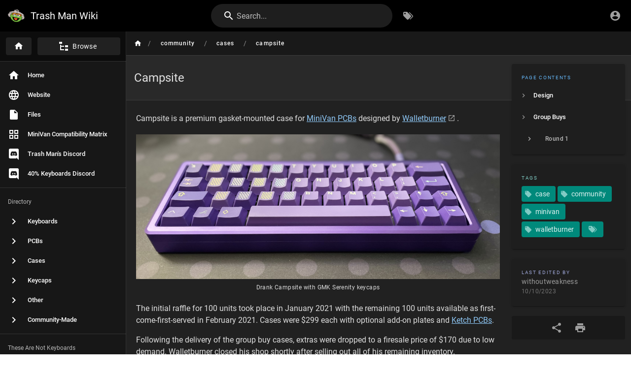

--- FILE ---
content_type: text/html; charset=utf-8
request_url: https://trashman.wiki/community/cases/campsite
body_size: 4479
content:
<!DOCTYPE html><html lang="en"><head><meta http-equiv="X-UA-Compatible" content="IE=edge"><meta charset="UTF-8"><meta name="viewport" content="user-scalable=yes, width=device-width, initial-scale=1, maximum-scale=5"><meta name="theme-color" content="#1976d2"><meta name="msapplication-TileColor" content="#1976d2"><meta name="msapplication-TileImage" content="/_assets/favicons/mstile-150x150.png"><title>Campsite | Trash Man Wiki</title><meta name="description" content=""><meta property="og:title" content="Campsite"><meta property="og:type" content="website"><meta property="og:description" content=""><meta property="og:image"><meta property="og:url" content="https://trashman.wiki/community/cases/campsite"><meta property="og:site_name" content="Trash Man Wiki"><link rel="apple-touch-icon" sizes="180x180" href="/_assets/favicons/apple-touch-icon.png"><link rel="icon" type="image/png" sizes="192x192" href="/_assets/favicons/android-chrome-192x192.png"><link rel="icon" type="image/png" sizes="32x32" href="/_assets/favicons/favicon-32x32.png"><link rel="icon" type="image/png" sizes="16x16" href="/_assets/favicons/favicon-16x16.png"><link rel="mask-icon" href="/_assets/favicons/safari-pinned-tab.svg" color="#1976d2"><link rel="manifest" href="/_assets/manifest.json"><script>var siteConfig = {"title":"Trash Man Wiki","theme":"default","darkMode":true,"tocPosition":"right","lang":"en","rtl":false,"company":"","contentLicense":"","footerOverride":"","logoUrl":"/oscar_transparent.png"}
var siteLangs = []
</script><link type="text/css" rel="stylesheet" href="/_assets/css/app.2144b7acef37b4a5cc2e.css"><script type="text/javascript" src="/_assets/js/runtime.js?1755069093"></script><script type="text/javascript" src="/_assets/js/app.js?1755069093"></script><style type="text/css">.contents div.infobox-wrapper{float:right;margin:.5em 0 .5em 1em;position:relative;z-index:1}.contents table.infobox{border:1px solid #9e9e9e;line-height:.25em;font-size:.85em;width:22em}.contents div.header{margin-top:20px;margin-left:auto;margin-right:auto;margin-bottom:5px;max-width:1200px}.contents div.header-photo{margin-top:10px;margin-bottom:10px;margin-left:auto;margin-right:auto;max-width:1200px}.contents div.photo{display:block;text-align:center;margin-top:20px;margin-bottom:5px;margin-left:auto;margin-right:auto;max-width:800px}.contents div.table-photo{display:block;text-align:center;margin-top:20px;margin-bottom:5px;margin-left:auto;margin-right:auto;max-width:300px}.contents div.caption{font-size:.8em;text-align:center;padding-left:10%;padding-right:10%}.contents div.flex-wrapper{display:flex;flex-flow:row wrap;justify-content:space-evenly;margin-top:15px;width:100%}.contents div.flex{flex-basis:content;margin-top:5px;max-width:650px}.contents div.flex-photo{flex:0 1 content;margin-top:10px;margin-bottom:10px;max-width:650px}.contents div.expand{width:100%}.youtube-container{width:100%;position:relative;padding-bottom:56.25%;height:0;overflow:hidden}.contents .youtube-container embed,.contents .youtube-container iframe,.contents .youtube-container object{position:absolute;margin:auto;top:5%;left:5%;width:90%;height:90%}.contents video{display:block;margin:0 auto;max-width:800px;width:100%}.contents span.spoiler{color:#000;background-color:#000}.contents span.spoiler:hover{color:inherit;background-color:inherit}</style></head><body><div id="root"><page locale="en" path="community/cases/campsite" title="Campsite" description="" :tags="[{&quot;tag&quot;:&quot;case&quot;,&quot;title&quot;:&quot;case&quot;},{&quot;tag&quot;:&quot;community&quot;,&quot;title&quot;:&quot;community&quot;},{&quot;tag&quot;:&quot;minivan&quot;,&quot;title&quot;:&quot;minivan&quot;},{&quot;tag&quot;:&quot;walletburner&quot;,&quot;title&quot;:&quot;walletburner&quot;}]" created-at="2022-05-28T04:09:11.389Z" updated-at="2023-10-10T14:46:38.312Z" author-name="withoutweakness" :author-id="3" editor="markdown" :is-published="true" toc="[base64]" :page-id="93" sidebar="[base64]" nav-mode="MIXED" effective-permissions="[base64]" edit-shortcuts="[base64]" filename="community/cases/campsite.md"><template slot="contents"><div><p>Campsite is a premium gasket-mounted case for <a class="is-internal-link is-valid-page" href="/keyboards/minivan#pcbs">MiniVan PCBs</a> designed by <a class="is-external-link" href="https://www.walletburner.co/">Walletburner</a>.</p>
<div class="header">
	<img alt="Drank Campsite with GMK Serenity keycaps" src="https://trashman.wiki/photos/campsite/campsite-drank_gmk_serenity_crop.jpg">
  <div class="caption">
    Drank Campsite with GMK Serenity keycaps
  </div>
</div>
<p>The initial raffle for 100 units took place in January 2021 with the remaining 100 units available as first-come-first-served in February 2021. Cases were $299 each with optional add-on plates and <a class="is-internal-link is-valid-page" href="/pcbs/ketch">Ketch PCBs</a>.</p>
<p>Following the delivery of the group buy cases, extras were dropped to a firesale price of $170 due to low demand. Walletburner closed his shop shortly after selling out all of his remaining inventory.</p>
<p>Discussion about Campsite can be found in the <code>#campsite</code> channel of <a class="is-external-link" href="https://discord.gg/GFbsv9y">Walletburner's Discord server</a> as well as the <code>#walletburner-industries</code> designer channel in the <a class="is-external-link" href="https://discord.gg/40percent">40% Keyboards Discord server</a>.</p>
<h1 class="toc-header" id="design"><a href="#design" class="toc-anchor">¶</a> Design</h1>
<blockquote class="is-warning">
<p>Campsite is NOT compatible with <a class="is-internal-link is-valid-page" href="/cases/coriander">Coriander</a> plates. Stock Campsite plates are not compatible with all PCBs and layouts.</p>
</blockquote>
<blockquote class="is-info">
<p>DXF files to produce your own switch plates are on the <a class="is-internal-link is-valid-page" href="/files#campsite">Files page</a></p>
</blockquote>
<p>Campsite is a heavy two-piece aluminum case with a thick brass weight emblazoned with an engraved Walletburner Industries logo. The plate is attached with a sandwich-style gasket mount via four tabs in the corners of the board. Three plate options were available during the group buy with each offering varying levels of flex:</p>
<ul>
<li>Brass full plate for minimum flex</li>
<li>Polycarbonate full plate for medium flex</li>
<li>Polycarbonate half plate (modifiers only) for maximum flex</li>
</ul>
<div class="flex-wrapper">
  <div class="flex">
    <img alt="Exploded render of a Campsite with a full brass plate" src="https://trashman.wiki/photos/campsite/campsite-render_exploded_crop.png">
    <div class="caption">
      Exploded render of a Campsite with a full brass plate
    </div>
  </div>
  <div class="flex">
    <img alt="Comparison of the brass full plate and polycarbonate half plate" src="https://trashman.wiki/photos/campsite/campsite-plates_full_brass_half_pc_crop.png">
    <div class="caption">
      Comparison of the brass full plate and polycarbonate half plate
    </div>
  </div>
</div>
<p>Campsite features a four-degree typing angle with high bezels around the keycaps. While the bezels do not interfere with typing, shorter keycap profiles (Cherry, DSA, etc) appear "sunken" into the case more than they would on many other cases.</p>
<div class="flex-wrapper">
  <div class="flex">
    <img alt="Side view of blank white Cherry profile keycaps in a space grey Campsite" src="https://trashman.wiki/photos/campsite/campsite-profile_grey_cherry_crop.jpg">
    <div class="caption">
      Side view of blank white Cherry profile keycaps in a space grey Campsite
    </div>
  </div>
  <div class="flex">
    <img alt="Side view of SA profile keycaps in a Drank Campsite" src="https://trashman.wiki/photos/campsite/campsite-profile_drank_sa.jfif">
    <div class="caption">
      Side view of SA profile keycaps in a Drank Campsite
    </div>
  </div>
</div>
<h1 class="toc-header" id="group-buys"><a href="#group-buys" class="toc-anchor">¶</a> Group Buys</h1>
<h2 class="toc-header" id="round-1"><a href="#round-1" class="toc-anchor">¶</a> Round 1</h2>
<p>Siz colors were available during the first group buy in January 2021:</p>
<ul>
<li>Jet Black</li>
<li>Blue Steel</li>
<li>Bushido Red</li>
<li>Drank (purple)</li>
<li>Space Grey</li>
<li>E-White</li>
</ul>
<div class="flex-wrapper">
  <div class="flex">
    <img alt="Detail of the engraved brass weight on a Drank Campsite" src="https://trashman.wiki/photos/campsite/campsite-drank_weight_crop.jpg">
    <div class="caption">
      Detail of the engraved brass weight on a Drank Campsite
    </div>
  </div>
  <div class="flex">
    <img alt="Internal view of an unassembled Bushido Red Campsite" src="https://trashman.wiki/photos/campsite/campsite-red_unassembled_crop.jpg">
    <div class="caption">
      Internal view of an unassembled Bushido Red Campsite
    </div>
  </div>
</div></div></template><template slot="comments"><div><comments></comments></div></template></page></div><script defer src="https://static.cloudflareinsights.com/beacon.min.js/vcd15cbe7772f49c399c6a5babf22c1241717689176015" integrity="sha512-ZpsOmlRQV6y907TI0dKBHq9Md29nnaEIPlkf84rnaERnq6zvWvPUqr2ft8M1aS28oN72PdrCzSjY4U6VaAw1EQ==" data-cf-beacon='{"version":"2024.11.0","token":"f89dd296b1cf442baa359862d05d717d","r":1,"server_timing":{"name":{"cfCacheStatus":true,"cfEdge":true,"cfExtPri":true,"cfL4":true,"cfOrigin":true,"cfSpeedBrain":true},"location_startswith":null}}' crossorigin="anonymous"></script>
</body></html>

--- FILE ---
content_type: text/css; charset=UTF-8
request_url: https://trashman.wiki/_assets/css/vendor.e8d89708b64562e31b95.css
body_size: 5912
content:
/*! Wiki.js - wiki.js.org - Licensed under AGPL */.hollow-dots-spinner[data-v-6a8af1dc],.hollow-dots-spinner [data-v-6a8af1dc]{-webkit-box-sizing:border-box;box-sizing:border-box}.hollow-dots-spinner[data-v-6a8af1dc]{height:15px;width:90px}.hollow-dots-spinner .dot[data-v-6a8af1dc]{width:15px;height:15px;margin:0 7.5px;border:3px solid #ff1d5e;border-radius:50%;float:left;-webkit-transform:scale(0);transform:scale(0);-webkit-animation:hollow-dots-spinner-animation-data-v-6a8af1dc 1s ease 0ms infinite;animation:hollow-dots-spinner-animation-data-v-6a8af1dc 1s ease 0ms infinite}.hollow-dots-spinner .dot[data-v-6a8af1dc]:first-child{-webkit-animation-delay:.3s;animation-delay:.3s}.hollow-dots-spinner .dot[data-v-6a8af1dc]:nth-child(2){-webkit-animation-delay:.6s;animation-delay:.6s}.hollow-dots-spinner .dot[data-v-6a8af1dc]:nth-child(3){-webkit-animation-delay:.9s;animation-delay:.9s}@-webkit-keyframes hollow-dots-spinner-animation-data-v-6a8af1dc{50%{-webkit-transform:scale(1);transform:scale(1);opacity:1}to{opacity:0}}@keyframes hollow-dots-spinner-animation-data-v-6a8af1dc{50%{-webkit-transform:scale(1);transform:scale(1);opacity:1}to{opacity:0}}.pixel-spinner[data-v-51b91a07],.pixel-spinner [data-v-51b91a07]{-webkit-box-sizing:border-box;box-sizing:border-box}.pixel-spinner[data-v-51b91a07]{height:70px;width:70px;display:-webkit-box;display:-ms-flexbox;-js-display:flex;display:flex;-webkit-box-orient:horizontal;-webkit-box-direction:normal;-ms-flex-direction:row;flex-direction:row;-webkit-box-pack:center;-ms-flex-pack:center;justify-content:center;-webkit-box-align:center;-ms-flex-align:center;align-items:center}.pixel-spinner .pixel-spinner-inner[data-v-51b91a07]{width:10px;height:10px;background-color:#ff1d5e;color:#ff1d5e;-webkit-box-shadow:15px 15px 0 0,-15px -15px 0 0,15px -15px 0 0,-15px 15px 0 0,0 15px 0 0,15px 0 0 0,-15px 0 0 0,0 -15px 0 0;box-shadow:15px 15px 0 0,-15px -15px 0 0,15px -15px 0 0,-15px 15px 0 0,0 15px 0 0,15px 0 0 0,-15px 0 0 0,0 -15px 0 0;-webkit-animation:pixel-spinner-animation-data-v-51b91a07 2s linear infinite;animation:pixel-spinner-animation-data-v-51b91a07 2s linear infinite}@-webkit-keyframes pixel-spinner-animation-data-v-51b91a07{50%{-webkit-box-shadow:20px 20px 0 0,-20px -20px 0 0,20px -20px 0 0,-20px 20px 0 0,0 10px 0 0,10px 0 0 0,-10px 0 0 0,0 -10px 0 0;box-shadow:20px 20px 0 0,-20px -20px 0 0,20px -20px 0 0,-20px 20px 0 0,0 10px 0 0,10px 0 0 0,-10px 0 0 0,0 -10px 0 0}75%{-webkit-box-shadow:20px 20px 0 0,-20px -20px 0 0,20px -20px 0 0,-20px 20px 0 0,0 10px 0 0,10px 0 0 0,-10px 0 0 0,0 -10px 0 0;box-shadow:20px 20px 0 0,-20px -20px 0 0,20px -20px 0 0,-20px 20px 0 0,0 10px 0 0,10px 0 0 0,-10px 0 0 0,0 -10px 0 0}to{-webkit-transform:rotate(1turn);transform:rotate(1turn)}}@keyframes pixel-spinner-animation-data-v-51b91a07{50%{-webkit-box-shadow:20px 20px 0 0,-20px -20px 0 0,20px -20px 0 0,-20px 20px 0 0,0 10px 0 0,10px 0 0 0,-10px 0 0 0,0 -10px 0 0;box-shadow:20px 20px 0 0,-20px -20px 0 0,20px -20px 0 0,-20px 20px 0 0,0 10px 0 0,10px 0 0 0,-10px 0 0 0,0 -10px 0 0}75%{-webkit-box-shadow:20px 20px 0 0,-20px -20px 0 0,20px -20px 0 0,-20px 20px 0 0,0 10px 0 0,10px 0 0 0,-10px 0 0 0,0 -10px 0 0;box-shadow:20px 20px 0 0,-20px -20px 0 0,20px -20px 0 0,-20px 20px 0 0,0 10px 0 0,10px 0 0 0,-10px 0 0 0,0 -10px 0 0}to{-webkit-transform:rotate(1turn);transform:rotate(1turn)}}.flower-spinner[data-v-3996aa1a],.flower-spinner [data-v-3996aa1a]{-webkit-box-sizing:border-box;box-sizing:border-box}.flower-spinner[data-v-3996aa1a]{height:70px;width:70px;display:-webkit-box;display:-ms-flexbox;-js-display:flex;display:flex;-webkit-box-orient:horizontal;-webkit-box-direction:normal;-ms-flex-direction:row;flex-direction:row;-webkit-box-align:center;-ms-flex-align:center;align-items:center;-webkit-box-pack:center;-ms-flex-pack:center;justify-content:center}.flower-spinner .dots-container[data-v-3996aa1a]{height:10px;width:10px}.flower-spinner .small-dot[data-v-3996aa1a]{-webkit-animation:flower-spinner-small-dot-animation-data-v-3996aa1a 2.5s 0s infinite both;animation:flower-spinner-small-dot-animation-data-v-3996aa1a 2.5s 0s infinite both}.flower-spinner .big-dot[data-v-3996aa1a],.flower-spinner .small-dot[data-v-3996aa1a]{background:#ff1d5e;height:100%;width:100%;border-radius:50%}.flower-spinner .big-dot[data-v-3996aa1a]{padding:10%;-webkit-animation:flower-spinner-big-dot-animation-data-v-3996aa1a 2.5s 0s infinite both;animation:flower-spinner-big-dot-animation-data-v-3996aa1a 2.5s 0s infinite both}@-webkit-keyframes flower-spinner-big-dot-animation-data-v-3996aa1a{0%,to{-webkit-box-shadow:#ff1d5e 0 0 0,#ff1d5e 0 0 0,#ff1d5e 0 0 0,#ff1d5e 0 0 0,#ff1d5e 0 0 0,#ff1d5e 0 0 0,#ff1d5e 0 0 0,#ff1d5e 0 0 0;box-shadow:0 0 0 #ff1d5e,0 0 0 #ff1d5e,0 0 0 #ff1d5e,0 0 0 #ff1d5e,0 0 0 #ff1d5e,0 0 0 #ff1d5e,0 0 0 #ff1d5e,0 0 0 #ff1d5e}50%{-webkit-transform:rotate(180deg);transform:rotate(180deg)}25%,75%{-webkit-box-shadow:#ff1d5e 26px 0 0,#ff1d5e -26px 0 0,#ff1d5e 0 26px 0,#ff1d5e 0 -26px 0,#ff1d5e 19px -19px 0,#ff1d5e 19px 19px 0,#ff1d5e -19px -19px 0,#ff1d5e -19px 19px 0;box-shadow:26px 0 0 #ff1d5e,-26px 0 0 #ff1d5e,0 26px 0 #ff1d5e,0 -26px 0 #ff1d5e,19px -19px 0 #ff1d5e,19px 19px 0 #ff1d5e,-19px -19px 0 #ff1d5e,-19px 19px 0 #ff1d5e}to{-webkit-transform:rotate(1turn);transform:rotate(1turn);-webkit-box-shadow:#ff1d5e 0 0 0,#ff1d5e 0 0 0,#ff1d5e 0 0 0,#ff1d5e 0 0 0,#ff1d5e 0 0 0,#ff1d5e 0 0 0,#ff1d5e 0 0 0,#ff1d5e 0 0 0;box-shadow:0 0 0 #ff1d5e,0 0 0 #ff1d5e,0 0 0 #ff1d5e,0 0 0 #ff1d5e,0 0 0 #ff1d5e,0 0 0 #ff1d5e,0 0 0 #ff1d5e,0 0 0 #ff1d5e}}@keyframes flower-spinner-big-dot-animation-data-v-3996aa1a{0%,to{-webkit-box-shadow:#ff1d5e 0 0 0,#ff1d5e 0 0 0,#ff1d5e 0 0 0,#ff1d5e 0 0 0,#ff1d5e 0 0 0,#ff1d5e 0 0 0,#ff1d5e 0 0 0,#ff1d5e 0 0 0;box-shadow:0 0 0 #ff1d5e,0 0 0 #ff1d5e,0 0 0 #ff1d5e,0 0 0 #ff1d5e,0 0 0 #ff1d5e,0 0 0 #ff1d5e,0 0 0 #ff1d5e,0 0 0 #ff1d5e}50%{-webkit-transform:rotate(180deg);transform:rotate(180deg)}25%,75%{-webkit-box-shadow:#ff1d5e 26px 0 0,#ff1d5e -26px 0 0,#ff1d5e 0 26px 0,#ff1d5e 0 -26px 0,#ff1d5e 19px -19px 0,#ff1d5e 19px 19px 0,#ff1d5e -19px -19px 0,#ff1d5e -19px 19px 0;box-shadow:26px 0 0 #ff1d5e,-26px 0 0 #ff1d5e,0 26px 0 #ff1d5e,0 -26px 0 #ff1d5e,19px -19px 0 #ff1d5e,19px 19px 0 #ff1d5e,-19px -19px 0 #ff1d5e,-19px 19px 0 #ff1d5e}to{-webkit-transform:rotate(1turn);transform:rotate(1turn);-webkit-box-shadow:#ff1d5e 0 0 0,#ff1d5e 0 0 0,#ff1d5e 0 0 0,#ff1d5e 0 0 0,#ff1d5e 0 0 0,#ff1d5e 0 0 0,#ff1d5e 0 0 0,#ff1d5e 0 0 0;box-shadow:0 0 0 #ff1d5e,0 0 0 #ff1d5e,0 0 0 #ff1d5e,0 0 0 #ff1d5e,0 0 0 #ff1d5e,0 0 0 #ff1d5e,0 0 0 #ff1d5e,0 0 0 #ff1d5e}}@-webkit-keyframes flower-spinner-small-dot-animation-data-v-3996aa1a{0%,to{-webkit-box-shadow:#ff1d5e 0 0 0,#ff1d5e 0 0 0,#ff1d5e 0 0 0,#ff1d5e 0 0 0,#ff1d5e 0 0 0,#ff1d5e 0 0 0,#ff1d5e 0 0 0,#ff1d5e 0 0 0;box-shadow:0 0 0 #ff1d5e,0 0 0 #ff1d5e,0 0 0 #ff1d5e,0 0 0 #ff1d5e,0 0 0 #ff1d5e,0 0 0 #ff1d5e,0 0 0 #ff1d5e,0 0 0 #ff1d5e}25%,75%{-webkit-box-shadow:#ff1d5e 14px 0 0,#ff1d5e -14px 0 0,#ff1d5e 0 14px 0,#ff1d5e 0 -14px 0,#ff1d5e 10px -10px 0,#ff1d5e 10px 10px 0,#ff1d5e -10px -10px 0,#ff1d5e -10px 10px 0;box-shadow:14px 0 0 #ff1d5e,-14px 0 0 #ff1d5e,0 14px 0 #ff1d5e,0 -14px 0 #ff1d5e,10px -10px 0 #ff1d5e,10px 10px 0 #ff1d5e,-10px -10px 0 #ff1d5e,-10px 10px 0 #ff1d5e}to{-webkit-box-shadow:#ff1d5e 0 0 0,#ff1d5e 0 0 0,#ff1d5e 0 0 0,#ff1d5e 0 0 0,#ff1d5e 0 0 0,#ff1d5e 0 0 0,#ff1d5e 0 0 0,#ff1d5e 0 0 0;box-shadow:0 0 0 #ff1d5e,0 0 0 #ff1d5e,0 0 0 #ff1d5e,0 0 0 #ff1d5e,0 0 0 #ff1d5e,0 0 0 #ff1d5e,0 0 0 #ff1d5e,0 0 0 #ff1d5e}}@keyframes flower-spinner-small-dot-animation-data-v-3996aa1a{0%,to{-webkit-box-shadow:#ff1d5e 0 0 0,#ff1d5e 0 0 0,#ff1d5e 0 0 0,#ff1d5e 0 0 0,#ff1d5e 0 0 0,#ff1d5e 0 0 0,#ff1d5e 0 0 0,#ff1d5e 0 0 0;box-shadow:0 0 0 #ff1d5e,0 0 0 #ff1d5e,0 0 0 #ff1d5e,0 0 0 #ff1d5e,0 0 0 #ff1d5e,0 0 0 #ff1d5e,0 0 0 #ff1d5e,0 0 0 #ff1d5e}25%,75%{-webkit-box-shadow:#ff1d5e 14px 0 0,#ff1d5e -14px 0 0,#ff1d5e 0 14px 0,#ff1d5e 0 -14px 0,#ff1d5e 10px -10px 0,#ff1d5e 10px 10px 0,#ff1d5e -10px -10px 0,#ff1d5e -10px 10px 0;box-shadow:14px 0 0 #ff1d5e,-14px 0 0 #ff1d5e,0 14px 0 #ff1d5e,0 -14px 0 #ff1d5e,10px -10px 0 #ff1d5e,10px 10px 0 #ff1d5e,-10px -10px 0 #ff1d5e,-10px 10px 0 #ff1d5e}to{-webkit-box-shadow:#ff1d5e 0 0 0,#ff1d5e 0 0 0,#ff1d5e 0 0 0,#ff1d5e 0 0 0,#ff1d5e 0 0 0,#ff1d5e 0 0 0,#ff1d5e 0 0 0,#ff1d5e 0 0 0;box-shadow:0 0 0 #ff1d5e,0 0 0 #ff1d5e,0 0 0 #ff1d5e,0 0 0 #ff1d5e,0 0 0 #ff1d5e,0 0 0 #ff1d5e,0 0 0 #ff1d5e,0 0 0 #ff1d5e}}.intersecting-circles-spinner[data-v-3b0bf4e6],.intersecting-circles-spinner [data-v-3b0bf4e6]{-webkit-box-sizing:border-box;box-sizing:border-box}.intersecting-circles-spinner[data-v-3b0bf4e6]{height:70px;width:70px;position:relative;display:-webkit-box;display:-ms-flexbox;-js-display:flex;display:flex;-webkit-box-orient:horizontal;-webkit-box-direction:normal;-ms-flex-direction:row;flex-direction:row;-webkit-box-pack:center;-ms-flex-pack:center;justify-content:center;-webkit-box-align:center;-ms-flex-align:center;align-items:center}.intersecting-circles-spinner .spinnerBlock[data-v-3b0bf4e6]{-webkit-animation:intersecting-circles-spinners-animation-data-v-3b0bf4e6 1.2s linear infinite;animation:intersecting-circles-spinners-animation-data-v-3b0bf4e6 1.2s linear infinite;-webkit-transform-origin:center;transform-origin:center;display:block;height:35px;width:35px}.intersecting-circles-spinner .circle[data-v-3b0bf4e6]{display:block;border:2px solid #ff1d5e;border-radius:50%;height:100%;width:100%;position:absolute;left:0;top:0}.intersecting-circles-spinner .circle[data-v-3b0bf4e6]:first-child{left:0;top:0}.intersecting-circles-spinner .circle[data-v-3b0bf4e6]:nth-child(2){left:-12.6px;top:7px}.intersecting-circles-spinner .circle[data-v-3b0bf4e6]:nth-child(3){left:-12.6px;top:-7px}.intersecting-circles-spinner .circle[data-v-3b0bf4e6]:nth-child(4){left:0;top:-12.6px}.intersecting-circles-spinner .circle[data-v-3b0bf4e6]:nth-child(5){left:12.6px;top:-7px}.intersecting-circles-spinner .circle[data-v-3b0bf4e6]:nth-child(6){left:12.6px;top:7px}.intersecting-circles-spinner .circle[data-v-3b0bf4e6]:nth-child(7){left:0;top:12.6px}@-webkit-keyframes intersecting-circles-spinners-animation-data-v-3b0bf4e6{0%{-webkit-transform:rotate(0deg);transform:rotate(0deg)}to{-webkit-transform:rotate(1turn);transform:rotate(1turn)}}@keyframes intersecting-circles-spinners-animation-data-v-3b0bf4e6{0%{-webkit-transform:rotate(0deg);transform:rotate(0deg)}to{-webkit-transform:rotate(1turn);transform:rotate(1turn)}}.orbit-spinner[data-v-2767e9c3],.orbit-spinner [data-v-2767e9c3]{-webkit-box-sizing:border-box;box-sizing:border-box}.orbit-spinner[data-v-2767e9c3]{height:55px;width:55px;border-radius:50%;-webkit-perspective:800px;perspective:800px}.orbit-spinner .orbit[data-v-2767e9c3]{position:absolute;-webkit-box-sizing:border-box;box-sizing:border-box;width:100%;height:100%;border-radius:50%}.orbit-spinner .orbit[data-v-2767e9c3]:first-child{left:0;top:0;-webkit-animation:orbit-spinner-orbit-one-animation-data-v-2767e9c3 1.2s linear infinite;animation:orbit-spinner-orbit-one-animation-data-v-2767e9c3 1.2s linear infinite;border-bottom:3px solid #ff1d5e}.orbit-spinner .orbit[data-v-2767e9c3]:nth-child(2){right:0;top:0;-webkit-animation:orbit-spinner-orbit-two-animation-data-v-2767e9c3 1.2s linear infinite;animation:orbit-spinner-orbit-two-animation-data-v-2767e9c3 1.2s linear infinite;border-right:3px solid #ff1d5e}.orbit-spinner .orbit[data-v-2767e9c3]:nth-child(3){right:0;bottom:0;-webkit-animation:orbit-spinner-orbit-three-animation-data-v-2767e9c3 1.2s linear infinite;animation:orbit-spinner-orbit-three-animation-data-v-2767e9c3 1.2s linear infinite;border-top:3px solid #ff1d5e}@-webkit-keyframes orbit-spinner-orbit-one-animation-data-v-2767e9c3{0%{-webkit-transform:rotateX(35deg) rotateY(-45deg) rotate(0deg);transform:rotateX(35deg) rotateY(-45deg) rotate(0deg)}to{-webkit-transform:rotateX(35deg) rotateY(-45deg) rotate(1turn);transform:rotateX(35deg) rotateY(-45deg) rotate(1turn)}}@keyframes orbit-spinner-orbit-one-animation-data-v-2767e9c3{0%{-webkit-transform:rotateX(35deg) rotateY(-45deg) rotate(0deg);transform:rotateX(35deg) rotateY(-45deg) rotate(0deg)}to{-webkit-transform:rotateX(35deg) rotateY(-45deg) rotate(1turn);transform:rotateX(35deg) rotateY(-45deg) rotate(1turn)}}@-webkit-keyframes orbit-spinner-orbit-two-animation-data-v-2767e9c3{0%{-webkit-transform:rotateX(50deg) rotateY(10deg) rotate(0deg);transform:rotateX(50deg) rotateY(10deg) rotate(0deg)}to{-webkit-transform:rotateX(50deg) rotateY(10deg) rotate(1turn);transform:rotateX(50deg) rotateY(10deg) rotate(1turn)}}@keyframes orbit-spinner-orbit-two-animation-data-v-2767e9c3{0%{-webkit-transform:rotateX(50deg) rotateY(10deg) rotate(0deg);transform:rotateX(50deg) rotateY(10deg) rotate(0deg)}to{-webkit-transform:rotateX(50deg) rotateY(10deg) rotate(1turn);transform:rotateX(50deg) rotateY(10deg) rotate(1turn)}}@-webkit-keyframes orbit-spinner-orbit-three-animation-data-v-2767e9c3{0%{-webkit-transform:rotateX(35deg) rotateY(55deg) rotate(0deg);transform:rotateX(35deg) rotateY(55deg) rotate(0deg)}to{-webkit-transform:rotateX(35deg) rotateY(55deg) rotate(1turn);transform:rotateX(35deg) rotateY(55deg) rotate(1turn)}}@keyframes orbit-spinner-orbit-three-animation-data-v-2767e9c3{0%{-webkit-transform:rotateX(35deg) rotateY(55deg) rotate(0deg);transform:rotateX(35deg) rotateY(55deg) rotate(0deg)}to{-webkit-transform:rotateX(35deg) rotateY(55deg) rotate(1turn);transform:rotateX(35deg) rotateY(55deg) rotate(1turn)}}.fingerprint-spinner[data-v-3fdbdfe9],.fingerprint-spinner [data-v-3fdbdfe9]{-webkit-box-sizing:border-box;box-sizing:border-box}.fingerprint-spinner[data-v-3fdbdfe9]{height:64px;width:64px;padding:2px;overflow:hidden;position:relative}.fingerprint-spinner .spinner-ring[data-v-3fdbdfe9]{position:absolute;border-radius:50%;border:2px solid transparent;border-top-color:#ff1d5e;-webkit-animation:fingerprint-spinner-animation-data-v-3fdbdfe9 1.5s cubic-bezier(.68,-.75,.265,1.75) infinite forwards;animation:fingerprint-spinner-animation-data-v-3fdbdfe9 1.5s cubic-bezier(.68,-.75,.265,1.75) infinite forwards;margin:auto;bottom:0;left:0;right:0;top:0}.fingerprint-spinner .spinner-ring[data-v-3fdbdfe9]:first-child{height:6.66667px;width:6.66667px;-webkit-animation-delay:50ms;animation-delay:50ms}.fingerprint-spinner .spinner-ring[data-v-3fdbdfe9]:nth-child(2){height:13.33334px;width:13.33334px;-webkit-animation-delay:.1s;animation-delay:.1s}.fingerprint-spinner .spinner-ring[data-v-3fdbdfe9]:nth-child(3){height:20px;width:20px;-webkit-animation-delay:.15s;animation-delay:.15s}.fingerprint-spinner .spinner-ring[data-v-3fdbdfe9]:nth-child(4){height:26.66667px;width:26.66667px;-webkit-animation-delay:.2s;animation-delay:.2s}.fingerprint-spinner .spinner-ring[data-v-3fdbdfe9]:nth-child(5){height:33.33334px;width:33.33334px;-webkit-animation-delay:.25s;animation-delay:.25s}.fingerprint-spinner .spinner-ring[data-v-3fdbdfe9]:nth-child(6){height:40px;width:40px;-webkit-animation-delay:.3s;animation-delay:.3s}.fingerprint-spinner .spinner-ring[data-v-3fdbdfe9]:nth-child(7){height:46.66667px;width:46.66667px;-webkit-animation-delay:.35s;animation-delay:.35s}.fingerprint-spinner .spinner-ring[data-v-3fdbdfe9]:nth-child(8){height:53.33334px;width:53.33334px;-webkit-animation-delay:.4s;animation-delay:.4s}.fingerprint-spinner .spinner-ring[data-v-3fdbdfe9]:nth-child(9){height:60px;width:60px;-webkit-animation-delay:.45s;animation-delay:.45s}@-webkit-keyframes fingerprint-spinner-animation-data-v-3fdbdfe9{to{-webkit-transform:rotate(1turn);transform:rotate(1turn)}}@keyframes fingerprint-spinner-animation-data-v-3fdbdfe9{to{-webkit-transform:rotate(1turn);transform:rotate(1turn)}}.trinity-rings-spinner[data-v-e647c006],.trinity-rings-spinner [data-v-e647c006]{-webkit-box-sizing:border-box;box-sizing:border-box}.trinity-rings-spinner[data-v-e647c006]{height:66px;width:66px;padding:3px;position:relative;display:-webkit-box;display:-ms-flexbox;-js-display:flex;display:flex;-webkit-box-pack:center;-ms-flex-pack:center;justify-content:center;-webkit-box-align:center;-ms-flex-align:center;align-items:center;-webkit-box-orient:horizontal;-webkit-box-direction:normal;-ms-flex-direction:row;flex-direction:row;overflow:hidden}.trinity-rings-spinner .circle[data-v-e647c006]{position:absolute;display:block;border-radius:50%;border:3px solid #ff1d5e;opacity:1}.trinity-rings-spinner .circle[data-v-e647c006]:first-child{height:60px;width:60px;-webkit-animation:trinity-rings-spinner-circle1-animation-data-v-e647c006 1.5s linear infinite;animation:trinity-rings-spinner-circle1-animation-data-v-e647c006 1.5s linear infinite;border-width:3px}.trinity-rings-spinner .circle[data-v-e647c006]:nth-child(2){height:39px;width:39px;-webkit-animation:trinity-rings-spinner-circle2-animation-data-v-e647c006 1.5s linear infinite;animation:trinity-rings-spinner-circle2-animation-data-v-e647c006 1.5s linear infinite;border-width:2px}.trinity-rings-spinner .circle[data-v-e647c006]:nth-child(3){height:6px;width:6px;-webkit-animation:trinity-rings-spinner-circle3-animation-data-v-e647c006 1.5s linear infinite;animation:trinity-rings-spinner-circle3-animation-data-v-e647c006 1.5s linear infinite;border-width:1px}@-webkit-keyframes trinity-rings-spinner-circle1-animation-data-v-e647c006{0%{-webkit-transform:rotate(20deg) rotateY(0deg);transform:rotate(20deg) rotateY(0deg)}to{-webkit-transform:rotate(100deg) rotateY(1turn);transform:rotate(100deg) rotateY(1turn)}}@keyframes trinity-rings-spinner-circle1-animation-data-v-e647c006{0%{-webkit-transform:rotate(20deg) rotateY(0deg);transform:rotate(20deg) rotateY(0deg)}to{-webkit-transform:rotate(100deg) rotateY(1turn);transform:rotate(100deg) rotateY(1turn)}}@-webkit-keyframes trinity-rings-spinner-circle2-animation-data-v-e647c006{0%{-webkit-transform:rotate(100deg) rotateX(0deg);transform:rotate(100deg) rotateX(0deg)}to{-webkit-transform:rotate(0deg) rotateX(1turn);transform:rotate(0deg) rotateX(1turn)}}@keyframes trinity-rings-spinner-circle2-animation-data-v-e647c006{0%{-webkit-transform:rotate(100deg) rotateX(0deg);transform:rotate(100deg) rotateX(0deg)}to{-webkit-transform:rotate(0deg) rotateX(1turn);transform:rotate(0deg) rotateX(1turn)}}@-webkit-keyframes trinity-rings-spinner-circle3-animation-data-v-e647c006{0%{-webkit-transform:rotate(100deg) rotateX(-1turn);transform:rotate(100deg) rotateX(-1turn)}to{-webkit-transform:rotate(-1turn) rotateX(1turn);transform:rotate(-1turn) rotateX(1turn)}}@keyframes trinity-rings-spinner-circle3-animation-data-v-e647c006{0%{-webkit-transform:rotate(100deg) rotateX(-1turn);transform:rotate(100deg) rotateX(-1turn)}to{-webkit-transform:rotate(-1turn) rotateX(1turn);transform:rotate(-1turn) rotateX(1turn)}}.fulfilling-square-spinner[data-v-38857dd6],.fulfilling-square-spinner [data-v-38857dd6]{-webkit-box-sizing:border-box;box-sizing:border-box}.fulfilling-square-spinner[data-v-38857dd6]{height:50px;width:50px;position:relative;border:4px solid #ff1d5e;-webkit-animation:fulfilling-square-spinner-animation-data-v-38857dd6 4s ease infinite;animation:fulfilling-square-spinner-animation-data-v-38857dd6 4s ease infinite}.fulfilling-square-spinner .spinner-inner[data-v-38857dd6]{vertical-align:top;display:inline-block;background-color:#ff1d5e;width:100%;opacity:1;-webkit-animation:fulfilling-square-spinner-inner-animation-data-v-38857dd6 4s ease-in infinite;animation:fulfilling-square-spinner-inner-animation-data-v-38857dd6 4s ease-in infinite}@-webkit-keyframes fulfilling-square-spinner-animation-data-v-38857dd6{0%{-webkit-transform:rotate(0deg);transform:rotate(0deg)}25%{-webkit-transform:rotate(180deg);transform:rotate(180deg)}50%{-webkit-transform:rotate(180deg);transform:rotate(180deg)}75%{-webkit-transform:rotate(1turn);transform:rotate(1turn)}to{-webkit-transform:rotate(1turn);transform:rotate(1turn)}}@keyframes fulfilling-square-spinner-animation-data-v-38857dd6{0%{-webkit-transform:rotate(0deg);transform:rotate(0deg)}25%{-webkit-transform:rotate(180deg);transform:rotate(180deg)}50%{-webkit-transform:rotate(180deg);transform:rotate(180deg)}75%{-webkit-transform:rotate(1turn);transform:rotate(1turn)}to{-webkit-transform:rotate(1turn);transform:rotate(1turn)}}@-webkit-keyframes fulfilling-square-spinner-inner-animation-data-v-38857dd6{0%{height:0%}25%{height:0%}50%{height:100%}75%{height:100%}to{height:0%}}@keyframes fulfilling-square-spinner-inner-animation-data-v-38857dd6{0%{height:0%}25%{height:0%}50%{height:100%}75%{height:100%}to{height:0%}}.circles-to-rhombuses-spinner[data-v-690fd6ce],.circles-to-rhombuses-spinner [data-v-690fd6ce]{-webkit-box-sizing:border-box;box-sizing:border-box}.circles-to-rhombuses-spinner[data-v-690fd6ce]{height:15px;width:95.625px;display:-webkit-box;display:-ms-flexbox;-js-display:flex;display:flex;-webkit-box-align:center;-ms-flex-align:center;align-items:center;-webkit-box-pack:center;-ms-flex-pack:center;justify-content:center}.circles-to-rhombuses-spinner .circle[data-v-690fd6ce]{height:15px;width:15px;margin-left:16.875px;-webkit-transform:rotate(45deg);transform:rotate(45deg);border-radius:10%;border:3px solid #ff1d5e;overflow:hidden;background:transparent;-webkit-animation:circles-to-rhombuses-animation-data-v-690fd6ce 1.2s linear infinite;animation:circles-to-rhombuses-animation-data-v-690fd6ce 1.2s linear infinite}.circles-to-rhombuses-spinner .circle[data-v-690fd6ce]:first-child{-webkit-animation-delay:.15s;animation-delay:.15s;margin-left:0}.circles-to-rhombuses-spinner .circle[data-v-690fd6ce]:nth-child(2){-webkit-animation-delay:.3s;animation-delay:.3s}.circles-to-rhombuses-spinner .circle[data-v-690fd6ce]:nth-child(3){-webkit-animation-delay:.45s;animation-delay:.45s}@-webkit-keyframes circles-to-rhombuses-animation-data-v-690fd6ce{0%{border-radius:10%}17.5%{border-radius:10%}50%{border-radius:100%}93.5%{border-radius:10%}to{border-radius:10%}}@keyframes circles-to-rhombuses-animation-data-v-690fd6ce{0%{border-radius:10%}17.5%{border-radius:10%}50%{border-radius:100%}93.5%{border-radius:10%}to{border-radius:10%}}@-webkit-keyframes circles-to-rhombuses-background-animation-data-v-690fd6ce{50%{opacity:.4}}@keyframes circles-to-rhombuses-background-animation-data-v-690fd6ce{50%{opacity:.4}}.semipolar-spinner[data-v-5552c086],.semipolar-spinner [data-v-5552c086]{-webkit-box-sizing:border-box;box-sizing:border-box}.semipolar-spinner[data-v-5552c086]{height:65px;width:65px;position:relative}.semipolar-spinner .ring[data-v-5552c086]{border-radius:50%;position:absolute;border-color:#ff1d5e transparent transparent #ff1d5e;border-style:solid;border-width:3.25px;-webkit-animation:semipolar-spinner-animation-data-v-5552c086 2s infinite;animation:semipolar-spinner-animation-data-v-5552c086 2s infinite}.semipolar-spinner .ring[data-v-5552c086]:first-child{height:65px;width:65px;top:0;left:0;-webkit-animation-delay:.8s;animation-delay:.8s;z-index:5}.semipolar-spinner .ring[data-v-5552c086]:nth-child(2){height:52px;width:52px;top:6.5px;left:6.5px;-webkit-animation-delay:.6s;animation-delay:.6s;z-index:4}.semipolar-spinner .ring[data-v-5552c086]:nth-child(3){height:39px;width:39px;top:13px;left:13px;-webkit-animation-delay:.4s;animation-delay:.4s;z-index:3}.semipolar-spinner .ring[data-v-5552c086]:nth-child(4){height:26px;width:26px;top:19.5px;left:19.5px;-webkit-animation-delay:.2s;animation-delay:.2s;z-index:2}.semipolar-spinner .ring[data-v-5552c086]:nth-child(5){height:13px;width:13px;top:26px;left:26px;-webkit-animation-delay:0ms;animation-delay:0ms;z-index:1}@-webkit-keyframes semipolar-spinner-animation-data-v-5552c086{50%{-webkit-transform:rotate(1turn) scale(.7);transform:rotate(1turn) scale(.7)}}@keyframes semipolar-spinner-animation-data-v-5552c086{50%{-webkit-transform:rotate(1turn) scale(.7);transform:rotate(1turn) scale(.7)}}.breeding-rhombus-spinner[data-v-a1d20622]{height:65px;width:65px;position:relative;-webkit-transform:rotate(45deg);transform:rotate(45deg)}.breeding-rhombus-spinner[data-v-a1d20622],.breeding-rhombus-spinner [data-v-a1d20622]{-webkit-box-sizing:border-box;box-sizing:border-box}.breeding-rhombus-spinner .rhombus[data-v-a1d20622]{height:8.66667px;width:8.66667px;-webkit-animation-duration:2s;animation-duration:2s;top:28.16657px;left:28.16657px;background-color:#ff1d5e;position:absolute;-webkit-animation-iteration-count:infinite;animation-iteration-count:infinite}.breeding-rhombus-spinner .rhombus[data-v-a1d20622]:nth-child(2n+0){margin-right:0}.breeding-rhombus-spinner .rhombus.child-1[data-v-a1d20622]{-webkit-animation-name:breeding-rhombus-spinner-animation-child-1-data-v-a1d20622;animation-name:breeding-rhombus-spinner-animation-child-1-data-v-a1d20622;-webkit-animation-delay:.1s;animation-delay:.1s}.breeding-rhombus-spinner .rhombus.child-2[data-v-a1d20622]{-webkit-animation-name:breeding-rhombus-spinner-animation-child-2-data-v-a1d20622;animation-name:breeding-rhombus-spinner-animation-child-2-data-v-a1d20622;-webkit-animation-delay:.2s;animation-delay:.2s}.breeding-rhombus-spinner .rhombus.child-3[data-v-a1d20622]{-webkit-animation-name:breeding-rhombus-spinner-animation-child-3-data-v-a1d20622;animation-name:breeding-rhombus-spinner-animation-child-3-data-v-a1d20622;-webkit-animation-delay:.3s;animation-delay:.3s}.breeding-rhombus-spinner .rhombus.child-4[data-v-a1d20622]{-webkit-animation-name:breeding-rhombus-spinner-animation-child-4-data-v-a1d20622;animation-name:breeding-rhombus-spinner-animation-child-4-data-v-a1d20622;-webkit-animation-delay:.4s;animation-delay:.4s}.breeding-rhombus-spinner .rhombus.child-5[data-v-a1d20622]{-webkit-animation-name:breeding-rhombus-spinner-animation-child-5-data-v-a1d20622;animation-name:breeding-rhombus-spinner-animation-child-5-data-v-a1d20622;-webkit-animation-delay:.5s;animation-delay:.5s}.breeding-rhombus-spinner .rhombus.child-6[data-v-a1d20622]{-webkit-animation-name:breeding-rhombus-spinner-animation-child-6-data-v-a1d20622;animation-name:breeding-rhombus-spinner-animation-child-6-data-v-a1d20622;-webkit-animation-delay:.6s;animation-delay:.6s}.breeding-rhombus-spinner .rhombus.child-7[data-v-a1d20622]{-webkit-animation-name:breeding-rhombus-spinner-animation-child-7-data-v-a1d20622;animation-name:breeding-rhombus-spinner-animation-child-7-data-v-a1d20622;-webkit-animation-delay:.7s;animation-delay:.7s}.breeding-rhombus-spinner .rhombus.child-8[data-v-a1d20622]{-webkit-animation-name:breeding-rhombus-spinner-animation-child-8-data-v-a1d20622;animation-name:breeding-rhombus-spinner-animation-child-8-data-v-a1d20622;-webkit-animation-delay:.8s;animation-delay:.8s}.breeding-rhombus-spinner .rhombus.big[data-v-a1d20622]{height:21.66667px;width:21.66667px;-webkit-animation-duration:2s;animation-duration:2s;top:21.66667px;left:21.66667px;background-color:#ff1d5e;-webkit-animation:breeding-rhombus-spinner-animation-child-big-data-v-a1d20622 2s infinite;animation:breeding-rhombus-spinner-animation-child-big-data-v-a1d20622 2s infinite;-webkit-animation-delay:.5s;animation-delay:.5s}@-webkit-keyframes breeding-rhombus-spinner-animation-child-1-data-v-a1d20622{50%{-webkit-transform:translate(-325%,-325%);transform:translate(-325%,-325%)}}@keyframes breeding-rhombus-spinner-animation-child-1-data-v-a1d20622{50%{-webkit-transform:translate(-325%,-325%);transform:translate(-325%,-325%)}}@-webkit-keyframes breeding-rhombus-spinner-animation-child-2-data-v-a1d20622{50%{-webkit-transform:translateY(-325%);transform:translateY(-325%)}}@keyframes breeding-rhombus-spinner-animation-child-2-data-v-a1d20622{50%{-webkit-transform:translateY(-325%);transform:translateY(-325%)}}@-webkit-keyframes breeding-rhombus-spinner-animation-child-3-data-v-a1d20622{50%{-webkit-transform:translate(325%,-325%);transform:translate(325%,-325%)}}@keyframes breeding-rhombus-spinner-animation-child-3-data-v-a1d20622{50%{-webkit-transform:translate(325%,-325%);transform:translate(325%,-325%)}}@-webkit-keyframes breeding-rhombus-spinner-animation-child-4-data-v-a1d20622{50%{-webkit-transform:translate(325%);transform:translate(325%)}}@keyframes breeding-rhombus-spinner-animation-child-4-data-v-a1d20622{50%{-webkit-transform:translate(325%);transform:translate(325%)}}@-webkit-keyframes breeding-rhombus-spinner-animation-child-5-data-v-a1d20622{50%{-webkit-transform:translate(325%,325%);transform:translate(325%,325%)}}@keyframes breeding-rhombus-spinner-animation-child-5-data-v-a1d20622{50%{-webkit-transform:translate(325%,325%);transform:translate(325%,325%)}}@-webkit-keyframes breeding-rhombus-spinner-animation-child-6-data-v-a1d20622{50%{-webkit-transform:translateY(325%);transform:translateY(325%)}}@keyframes breeding-rhombus-spinner-animation-child-6-data-v-a1d20622{50%{-webkit-transform:translateY(325%);transform:translateY(325%)}}@-webkit-keyframes breeding-rhombus-spinner-animation-child-7-data-v-a1d20622{50%{-webkit-transform:translate(-325%,325%);transform:translate(-325%,325%)}}@keyframes breeding-rhombus-spinner-animation-child-7-data-v-a1d20622{50%{-webkit-transform:translate(-325%,325%);transform:translate(-325%,325%)}}@-webkit-keyframes breeding-rhombus-spinner-animation-child-8-data-v-a1d20622{50%{-webkit-transform:translate(-325%);transform:translate(-325%)}}@keyframes breeding-rhombus-spinner-animation-child-8-data-v-a1d20622{50%{-webkit-transform:translate(-325%);transform:translate(-325%)}}@-webkit-keyframes breeding-rhombus-spinner-animation-child-big-data-v-a1d20622{50%{-webkit-transform:scale(.5);transform:scale(.5)}}@keyframes breeding-rhombus-spinner-animation-child-big-data-v-a1d20622{50%{-webkit-transform:scale(.5);transform:scale(.5)}}.swapping-squares-spinner[data-v-559f9208],.swapping-squares-spinner [data-v-559f9208]{-webkit-box-sizing:border-box;box-sizing:border-box}.swapping-squares-spinner[data-v-559f9208]{height:65px;width:65px;position:relative;display:-webkit-box;display:-ms-flexbox;-js-display:flex;display:flex;-webkit-box-orient:horizontal;-webkit-box-direction:normal;-ms-flex-direction:row;flex-direction:row;-webkit-box-pack:center;-ms-flex-pack:center;justify-content:center;-webkit-box-align:center;-ms-flex-align:center;align-items:center}.swapping-squares-spinner .square[data-v-559f9208]{height:12.5px;width:12.5px;-webkit-animation-duration:1s;animation-duration:1s;border:2px solid #ff1d5e;margin-right:auto;margin-left:auto;position:absolute;-webkit-animation-iteration-count:infinite;animation-iteration-count:infinite}.swapping-squares-spinner .square[data-v-559f9208]:first-child{-webkit-animation-name:swapping-squares-animation-child-1-data-v-559f9208;animation-name:swapping-squares-animation-child-1-data-v-559f9208;-webkit-animation-delay:.5s;animation-delay:.5s}.swapping-squares-spinner .square[data-v-559f9208]:nth-child(2){-webkit-animation-name:swapping-squares-animation-child-2-data-v-559f9208;animation-name:swapping-squares-animation-child-2-data-v-559f9208;-webkit-animation-delay:0ms;animation-delay:0ms}.swapping-squares-spinner .square[data-v-559f9208]:nth-child(3){-webkit-animation-name:swapping-squares-animation-child-3-data-v-559f9208;animation-name:swapping-squares-animation-child-3-data-v-559f9208;-webkit-animation-delay:.5s;animation-delay:.5s}.swapping-squares-spinner .square[data-v-559f9208]:nth-child(4){-webkit-animation-name:swapping-squares-animation-child-4-data-v-559f9208;animation-name:swapping-squares-animation-child-4-data-v-559f9208;-webkit-animation-delay:0ms;animation-delay:0ms}@-webkit-keyframes swapping-squares-animation-child-1-data-v-559f9208{50%{-webkit-transform:translate(150%,150%) scale(2);transform:translate(150%,150%) scale(2)}}@keyframes swapping-squares-animation-child-1-data-v-559f9208{50%{-webkit-transform:translate(150%,150%) scale(2);transform:translate(150%,150%) scale(2)}}@-webkit-keyframes swapping-squares-animation-child-2-data-v-559f9208{50%{-webkit-transform:translate(-150%,150%) scale(2);transform:translate(-150%,150%) scale(2)}}@keyframes swapping-squares-animation-child-2-data-v-559f9208{50%{-webkit-transform:translate(-150%,150%) scale(2);transform:translate(-150%,150%) scale(2)}}@-webkit-keyframes swapping-squares-animation-child-3-data-v-559f9208{50%{-webkit-transform:translate(-150%,-150%) scale(2);transform:translate(-150%,-150%) scale(2)}}@keyframes swapping-squares-animation-child-3-data-v-559f9208{50%{-webkit-transform:translate(-150%,-150%) scale(2);transform:translate(-150%,-150%) scale(2)}}@-webkit-keyframes swapping-squares-animation-child-4-data-v-559f9208{50%{-webkit-transform:translate(150%,-150%) scale(2);transform:translate(150%,-150%) scale(2)}}@keyframes swapping-squares-animation-child-4-data-v-559f9208{50%{-webkit-transform:translate(150%,-150%) scale(2);transform:translate(150%,-150%) scale(2)}}.scaling-squares-spinner[data-v-0f830af4],.scaling-squares-spinner [data-v-0f830af4]{-webkit-box-sizing:border-box;box-sizing:border-box}.scaling-squares-spinner[data-v-0f830af4]{height:65px;width:65px;position:relative;display:-webkit-box;display:-ms-flexbox;-js-display:flex;display:flex;-webkit-box-orient:horizontal;-webkit-box-direction:normal;-ms-flex-direction:row;flex-direction:row;-webkit-box-align:center;-ms-flex-align:center;align-items:center;-webkit-box-pack:center;-ms-flex-pack:center;justify-content:center;-webkit-animation:scaling-squares-animation-data-v-0f830af4 1.25s;animation:scaling-squares-animation-data-v-0f830af4 1.25s;-webkit-animation-iteration-count:infinite;animation-iteration-count:infinite;-webkit-transform:rotate(0deg);transform:rotate(0deg)}.scaling-squares-spinner .square[data-v-0f830af4]{height:12.5px;width:12.5px;margin-right:auto;margin-left:auto;border:2px solid #ff1d5e;position:absolute;-webkit-animation-duration:1.25s;animation-duration:1.25s;-webkit-animation-iteration-count:infinite;animation-iteration-count:infinite}.scaling-squares-spinner .square[data-v-0f830af4]:first-child{-webkit-animation-name:scaling-squares-spinner-animation-child-1-data-v-0f830af4;animation-name:scaling-squares-spinner-animation-child-1-data-v-0f830af4}.scaling-squares-spinner .square[data-v-0f830af4]:nth-child(2){-webkit-animation-name:scaling-squares-spinner-animation-child-2-data-v-0f830af4;animation-name:scaling-squares-spinner-animation-child-2-data-v-0f830af4}.scaling-squares-spinner .square[data-v-0f830af4]:nth-child(3){-webkit-animation-name:scaling-squares-spinner-animation-child-3-data-v-0f830af4;animation-name:scaling-squares-spinner-animation-child-3-data-v-0f830af4}.scaling-squares-spinner .square[data-v-0f830af4]:nth-child(4){-webkit-animation-name:scaling-squares-spinner-animation-child-4-data-v-0f830af4;animation-name:scaling-squares-spinner-animation-child-4-data-v-0f830af4}@-webkit-keyframes scaling-squares-animation-data-v-0f830af4{50%{-webkit-transform:rotate(90deg);transform:rotate(90deg)}to{-webkit-transform:rotate(180deg);transform:rotate(180deg)}}@keyframes scaling-squares-animation-data-v-0f830af4{50%{-webkit-transform:rotate(90deg);transform:rotate(90deg)}to{-webkit-transform:rotate(180deg);transform:rotate(180deg)}}@-webkit-keyframes scaling-squares-spinner-animation-child-1-data-v-0f830af4{50%{-webkit-transform:translate(150%,150%) scale(2);transform:translate(150%,150%) scale(2)}}@keyframes scaling-squares-spinner-animation-child-1-data-v-0f830af4{50%{-webkit-transform:translate(150%,150%) scale(2);transform:translate(150%,150%) scale(2)}}@-webkit-keyframes scaling-squares-spinner-animation-child-2-data-v-0f830af4{50%{-webkit-transform:translate(-150%,150%) scale(2);transform:translate(-150%,150%) scale(2)}}@keyframes scaling-squares-spinner-animation-child-2-data-v-0f830af4{50%{-webkit-transform:translate(-150%,150%) scale(2);transform:translate(-150%,150%) scale(2)}}@-webkit-keyframes scaling-squares-spinner-animation-child-3-data-v-0f830af4{50%{-webkit-transform:translate(-150%,-150%) scale(2);transform:translate(-150%,-150%) scale(2)}}@keyframes scaling-squares-spinner-animation-child-3-data-v-0f830af4{50%{-webkit-transform:translate(-150%,-150%) scale(2);transform:translate(-150%,-150%) scale(2)}}@-webkit-keyframes scaling-squares-spinner-animation-child-4-data-v-0f830af4{50%{-webkit-transform:translate(150%,-150%) scale(2);transform:translate(150%,-150%) scale(2)}}@keyframes scaling-squares-spinner-animation-child-4-data-v-0f830af4{50%{-webkit-transform:translate(150%,-150%) scale(2);transform:translate(150%,-150%) scale(2)}}.fulfilling-bouncing-circle-spinner[data-v-dd350904],.fulfilling-bouncing-circle-spinner [data-v-dd350904]{-webkit-box-sizing:border-box;box-sizing:border-box}.fulfilling-bouncing-circle-spinner[data-v-dd350904]{height:60px;width:60px;position:relative;-webkit-animation:fulfilling-bouncing-circle-spinner-animation-data-v-dd350904 4s ease infinite;animation:fulfilling-bouncing-circle-spinner-animation-data-v-dd350904 4s ease infinite}.fulfilling-bouncing-circle-spinner .orbit[data-v-dd350904]{height:60px;width:60px;position:absolute;top:0;left:0;border-radius:50%;border:1.8px solid #ff1d5e;-webkit-animation:fulfilling-bouncing-circle-spinner-orbit-animation-data-v-dd350904 4s ease infinite;animation:fulfilling-bouncing-circle-spinner-orbit-animation-data-v-dd350904 4s ease infinite}.fulfilling-bouncing-circle-spinner .circle[data-v-dd350904]{height:60px;width:60px;color:#ff1d5e;display:block;border-radius:50%;position:relative;border:6px solid #ff1d5e;-webkit-animation:fulfilling-bouncing-circle-spinner-circle-animation-data-v-dd350904 4s ease infinite;animation:fulfilling-bouncing-circle-spinner-circle-animation-data-v-dd350904 4s ease infinite;-webkit-transform:rotate(0deg) scale(1);transform:rotate(0deg) scale(1)}@-webkit-keyframes fulfilling-bouncing-circle-spinner-animation-data-v-dd350904{0%{-webkit-transform:rotate(0deg);transform:rotate(0deg)}to{-webkit-transform:rotate(1turn);transform:rotate(1turn)}}@keyframes fulfilling-bouncing-circle-spinner-animation-data-v-dd350904{0%{-webkit-transform:rotate(0deg);transform:rotate(0deg)}to{-webkit-transform:rotate(1turn);transform:rotate(1turn)}}@-webkit-keyframes fulfilling-bouncing-circle-spinner-orbit-animation-data-v-dd350904{0%{-webkit-transform:scale(1);transform:scale(1)}50%{-webkit-transform:scale(1);transform:scale(1)}62.5%{-webkit-transform:scale(.8);transform:scale(.8)}75%{-webkit-transform:scale(1);transform:scale(1)}87.5%{-webkit-transform:scale(.8);transform:scale(.8)}to{-webkit-transform:scale(1);transform:scale(1)}}@keyframes fulfilling-bouncing-circle-spinner-orbit-animation-data-v-dd350904{0%{-webkit-transform:scale(1);transform:scale(1)}50%{-webkit-transform:scale(1);transform:scale(1)}62.5%{-webkit-transform:scale(.8);transform:scale(.8)}75%{-webkit-transform:scale(1);transform:scale(1)}87.5%{-webkit-transform:scale(.8);transform:scale(.8)}to{-webkit-transform:scale(1);transform:scale(1)}}@-webkit-keyframes fulfilling-bouncing-circle-spinner-circle-animation-data-v-dd350904{0%{-webkit-transform:scale(1);transform:scale(1);border-color:transparent;border-top-color:inherit}16.7%{border-color:transparent;border-top-color:initial;border-right-color:initial}33.4%{border-color:transparent;border-top-color:inherit;border-right-color:inherit;border-bottom-color:inherit}50%{border-color:inherit;-webkit-transform:scale(1);transform:scale(1)}62.5%{border-color:inherit;-webkit-transform:scale(1.4);transform:scale(1.4)}75%{border-color:inherit;-webkit-transform:scale(1);transform:scale(1);opacity:1}87.5%{border-color:inherit;-webkit-transform:scale(1.4);transform:scale(1.4)}to{border-color:transparent;border-top-color:inherit;-webkit-transform:scale(1);transform:scale(1)}}@keyframes fulfilling-bouncing-circle-spinner-circle-animation-data-v-dd350904{0%{-webkit-transform:scale(1);transform:scale(1);border-color:transparent;border-top-color:inherit}16.7%{border-color:transparent;border-top-color:initial;border-right-color:initial}33.4%{border-color:transparent;border-top-color:inherit;border-right-color:inherit;border-bottom-color:inherit}50%{border-color:inherit;-webkit-transform:scale(1);transform:scale(1)}62.5%{border-color:inherit;-webkit-transform:scale(1.4);transform:scale(1.4)}75%{border-color:inherit;-webkit-transform:scale(1);transform:scale(1);opacity:1}87.5%{border-color:inherit;-webkit-transform:scale(1.4);transform:scale(1.4)}to{border-color:transparent;border-top-color:inherit;-webkit-transform:scale(1);transform:scale(1)}}.radar-spinner[data-v-14cb8987],.radar-spinner [data-v-14cb8987]{-webkit-box-sizing:border-box;box-sizing:border-box}.radar-spinner[data-v-14cb8987]{height:60px;width:60px;position:relative}.radar-spinner .circle[data-v-14cb8987]{position:absolute;height:100%;width:100%;top:0;left:0;-webkit-animation:radar-spinner-animation-data-v-14cb8987 2s infinite;animation:radar-spinner-animation-data-v-14cb8987 2s infinite}.radar-spinner .circle[data-v-14cb8987]:first-child{padding:0;-webkit-animation-delay:.3s;animation-delay:.3s}.radar-spinner .circle[data-v-14cb8987]:nth-child(2){padding:5.45455px;-webkit-animation-delay:.3s;animation-delay:.3s}.radar-spinner .circle[data-v-14cb8987]:nth-child(3){padding:10.90909px;-webkit-animation-delay:.3s;animation-delay:.3s}.radar-spinner .circle[data-v-14cb8987]:nth-child(4){padding:16.36364px;-webkit-animation-delay:0ms;animation-delay:0ms}.radar-spinner .circle-inner-container[data-v-14cb8987],.radar-spinner .circle-inner[data-v-14cb8987]{height:100%;width:100%;border-radius:50%;border:2.72727px solid transparent}.radar-spinner .circle-inner[data-v-14cb8987]{border-left-color:#ff1d5e;border-right-color:#ff1d5e}@-webkit-keyframes radar-spinner-animation-data-v-14cb8987{50%{-webkit-transform:rotate(180deg);transform:rotate(180deg)}to{-webkit-transform:rotate(0deg);transform:rotate(0deg)}}@keyframes radar-spinner-animation-data-v-14cb8987{50%{-webkit-transform:rotate(180deg);transform:rotate(180deg)}to{-webkit-transform:rotate(0deg);transform:rotate(0deg)}}.self-building-square-spinner[data-v-4cafbc50],.self-building-square-spinner [data-v-4cafbc50]{-webkit-box-sizing:border-box;box-sizing:border-box}.self-building-square-spinner[data-v-4cafbc50]{height:40px;width:40px;top:-6.66667px}.self-building-square-spinner .square[data-v-4cafbc50]{height:10px;width:10px;top:-6.66667px;margin-right:3.33333px;margin-top:3.33333px;background:#ff1d5e;float:left;position:relative;opacity:0;-webkit-animation:self-building-square-spinner-data-v-4cafbc50 6s infinite;animation:self-building-square-spinner-data-v-4cafbc50 6s infinite}.self-building-square-spinner .square[data-v-4cafbc50]:first-child{-webkit-animation-delay:1.8s;animation-delay:1.8s}.self-building-square-spinner .square[data-v-4cafbc50]:nth-child(2){-webkit-animation-delay:2.1s;animation-delay:2.1s}.self-building-square-spinner .square[data-v-4cafbc50]:nth-child(3){-webkit-animation-delay:2.4s;animation-delay:2.4s}.self-building-square-spinner .square[data-v-4cafbc50]:nth-child(4){-webkit-animation-delay:.9s;animation-delay:.9s}.self-building-square-spinner .square[data-v-4cafbc50]:nth-child(5){-webkit-animation-delay:1.2s;animation-delay:1.2s}.self-building-square-spinner .square[data-v-4cafbc50]:nth-child(6){-webkit-animation-delay:1.5s;animation-delay:1.5s}.self-building-square-spinner .square[data-v-4cafbc50]:nth-child(7){-webkit-animation-delay:0ms;animation-delay:0ms}.self-building-square-spinner .square[data-v-4cafbc50]:nth-child(8){-webkit-animation-delay:.3s;animation-delay:.3s}.self-building-square-spinner .square[data-v-4cafbc50]:nth-child(9){-webkit-animation-delay:.6s;animation-delay:.6s}.self-building-square-spinner .clear[data-v-4cafbc50]{clear:both}@-webkit-keyframes self-building-square-spinner-data-v-4cafbc50{0%{opacity:0}5%{opacity:1;top:0}50.9%{opacity:1;top:0}55.9%{opacity:0;top:inherit}}@keyframes self-building-square-spinner-data-v-4cafbc50{0%{opacity:0}5%{opacity:1;top:0}50.9%{opacity:1;top:0}55.9%{opacity:0;top:inherit}}.spring-spinner[data-v-cc2e81b0],.spring-spinner [data-v-cc2e81b0]{-webkit-box-sizing:border-box;box-sizing:border-box}.spring-spinner[data-v-cc2e81b0]{height:60px;width:60px}.spring-spinner .spring-spinner-part[data-v-cc2e81b0]{overflow:hidden;height:30px;width:60px}.spring-spinner .spring-spinner-part.bottom[data-v-cc2e81b0]{-webkit-transform:rotate(180deg) scaleX(-1);transform:rotate(180deg) scaleX(-1)}.spring-spinner .spring-spinner-rotator[data-v-cc2e81b0]{width:60px;height:60px;border-color:#ff1d5e #ff1d5e transparent transparent;border-style:solid;border-width:8.57143px;border-radius:50%;-webkit-box-sizing:border-box;box-sizing:border-box;-webkit-animation:spring-spinner-animation-data-v-cc2e81b0 3s ease-in-out infinite;animation:spring-spinner-animation-data-v-cc2e81b0 3s ease-in-out infinite;-webkit-transform:rotate(-200deg);transform:rotate(-200deg)}@-webkit-keyframes spring-spinner-animation-data-v-cc2e81b0{0%{border-width:8.57143px}25%{border-width:2.5718px}50%{-webkit-transform:rotate(115deg);transform:rotate(115deg);border-width:8.57143px}75%{border-width:2.5718px}to{border-width:8.57143px}}@keyframes spring-spinner-animation-data-v-cc2e81b0{0%{border-width:8.57143px}25%{border-width:2.5718px}50%{-webkit-transform:rotate(115deg);transform:rotate(115deg);border-width:8.57143px}75%{border-width:2.5718px}to{border-width:8.57143px}}.looping-rhombuses-spinner[data-v-656608d9],.looping-rhombuses-spinner [data-v-656608d9]{-webkit-box-sizing:border-box;box-sizing:border-box}.looping-rhombuses-spinner[data-v-656608d9]{width:60px;height:15px;position:relative}.looping-rhombuses-spinner .rhombus[data-v-656608d9]{height:15px;width:15px;background-color:#ff1d5e;left:60px;position:absolute;margin:0 auto;border-radius:2px;-webkit-transform:translateY(0) rotate(45deg) scale(0);transform:translateY(0) rotate(45deg) scale(0);-webkit-animation:looping-rhombuses-spinner-animation-data-v-656608d9 2.5s linear infinite;animation:looping-rhombuses-spinner-animation-data-v-656608d9 2.5s linear infinite}.looping-rhombuses-spinner .rhombus[data-v-656608d9]:first-child{-webkit-animation-delay:-1666.66667ms;animation-delay:-1666.66667ms}.looping-rhombuses-spinner .rhombus[data-v-656608d9]:nth-child(2){-webkit-animation-delay:-3.33333333s;animation-delay:-3.33333333s}.looping-rhombuses-spinner .rhombus[data-v-656608d9]:nth-child(3){-webkit-animation-delay:-5s;animation-delay:-5s}@-webkit-keyframes looping-rhombuses-spinner-animation-data-v-656608d9{0%{-webkit-transform:translateX(0) rotate(45deg) scale(0);transform:translateX(0) rotate(45deg) scale(0)}50%{-webkit-transform:translateX(-233%) rotate(45deg) scale(1);transform:translateX(-233%) rotate(45deg) scale(1)}to{-webkit-transform:translateX(-466%) rotate(45deg) scale(0);transform:translateX(-466%) rotate(45deg) scale(0)}}@keyframes looping-rhombuses-spinner-animation-data-v-656608d9{0%{-webkit-transform:translateX(0) rotate(45deg) scale(0);transform:translateX(0) rotate(45deg) scale(0)}50%{-webkit-transform:translateX(-233%) rotate(45deg) scale(1);transform:translateX(-233%) rotate(45deg) scale(1)}to{-webkit-transform:translateX(-466%) rotate(45deg) scale(0);transform:translateX(-466%) rotate(45deg) scale(0)}}.half-circle-spinner[data-v-bf5bf2dc],.half-circle-spinner [data-v-bf5bf2dc]{-webkit-box-sizing:border-box;box-sizing:border-box}.half-circle-spinner[data-v-bf5bf2dc]{width:60px;height:60px;border-radius:100%;position:relative}.half-circle-spinner .circle[data-v-bf5bf2dc]{content:"";position:absolute;width:100%;height:100%;border-radius:100%;border:6px solid transparent}.half-circle-spinner .circle.circle-1[data-v-bf5bf2dc]{border-top-color:#ff1d5e;-webkit-animation:half-circle-spinner-animation-data-v-bf5bf2dc 1s infinite;animation:half-circle-spinner-animation-data-v-bf5bf2dc 1s infinite}.half-circle-spinner .circle.circle-2[data-v-bf5bf2dc]{border-bottom-color:#ff1d5e;-webkit-animation:half-circle-spinner-animation-data-v-bf5bf2dc 1s infinite alternate;animation:half-circle-spinner-animation-data-v-bf5bf2dc 1s infinite alternate}@-webkit-keyframes half-circle-spinner-animation-data-v-bf5bf2dc{0%{-webkit-transform:rotate(0deg);transform:rotate(0deg)}to{-webkit-transform:rotate(1turn);transform:rotate(1turn)}}@keyframes half-circle-spinner-animation-data-v-bf5bf2dc{0%{-webkit-transform:rotate(0deg);transform:rotate(0deg)}to{-webkit-transform:rotate(1turn);transform:rotate(1turn)}}.atom-spinner[data-v-002b7664],.atom-spinner [data-v-002b7664]{-webkit-box-sizing:border-box;box-sizing:border-box}.atom-spinner[data-v-002b7664]{height:60px;width:60px;overflow:hidden}.atom-spinner .spinner-inner[data-v-002b7664]{position:relative;display:block;height:100%;width:100%}.atom-spinner .spinner-circle[data-v-002b7664]{display:block;position:absolute;color:#ff1d5e;font-size:14.4px;top:50%;left:50%;-webkit-transform:translate(-50%,-50%);transform:translate(-50%,-50%)}.atom-spinner .spinner-line[data-v-002b7664]{position:absolute;width:100%;height:100%;border-radius:50%;-webkit-animation-duration:1s;animation-duration:1s;border-left:2.4px solid #ff1d5e;border-top:2.4px solid transparent}.atom-spinner .spinner-line[data-v-002b7664]:first-child{-webkit-animation:atom-spinner-animation-1-data-v-002b7664 1s linear infinite;animation:atom-spinner-animation-1-data-v-002b7664 1s linear infinite;-webkit-transform:rotate(120deg) rotateX(66deg) rotate(0deg);transform:rotate(120deg) rotateX(66deg) rotate(0deg)}.atom-spinner .spinner-line[data-v-002b7664]:nth-child(2){-webkit-animation:atom-spinner-animation-2-data-v-002b7664 1s linear infinite;animation:atom-spinner-animation-2-data-v-002b7664 1s linear infinite;-webkit-transform:rotate(240deg) rotateX(66deg) rotate(0deg);transform:rotate(240deg) rotateX(66deg) rotate(0deg)}.atom-spinner .spinner-line[data-v-002b7664]:nth-child(3){-webkit-animation:atom-spinner-animation-3-data-v-002b7664 1s linear infinite;animation:atom-spinner-animation-3-data-v-002b7664 1s linear infinite;-webkit-transform:rotate(1turn) rotateX(66deg) rotate(0deg);transform:rotate(1turn) rotateX(66deg) rotate(0deg)}@-webkit-keyframes atom-spinner-animation-1-data-v-002b7664{to{-webkit-transform:rotate(120deg) rotateX(66deg) rotate(1turn);transform:rotate(120deg) rotateX(66deg) rotate(1turn)}}@keyframes atom-spinner-animation-1-data-v-002b7664{to{-webkit-transform:rotate(120deg) rotateX(66deg) rotate(1turn);transform:rotate(120deg) rotateX(66deg) rotate(1turn)}}@-webkit-keyframes atom-spinner-animation-2-data-v-002b7664{to{-webkit-transform:rotate(240deg) rotateX(66deg) rotate(1turn);transform:rotate(240deg) rotateX(66deg) rotate(1turn)}}@keyframes atom-spinner-animation-2-data-v-002b7664{to{-webkit-transform:rotate(240deg) rotateX(66deg) rotate(1turn);transform:rotate(240deg) rotateX(66deg) rotate(1turn)}}@-webkit-keyframes atom-spinner-animation-3-data-v-002b7664{to{-webkit-transform:rotate(1turn) rotateX(66deg) rotate(1turn);transform:rotate(1turn) rotateX(66deg) rotate(1turn)}}@keyframes atom-spinner-animation-3-data-v-002b7664{to{-webkit-transform:rotate(1turn) rotateX(66deg) rotate(1turn);transform:rotate(1turn) rotateX(66deg) rotate(1turn)}}.CodeMirror-fullscreen{position:fixed;top:0;left:0;right:0;bottom:0;height:auto;z-index:9}.CodeMirror-foldmarker{color:#00f;text-shadow:#b9f 1px 1px 2px,#b9f -1px -1px 2px,#b9f 1px -1px 2px,#b9f -1px 1px 2px;font-family:arial;line-height:.3;cursor:pointer}.CodeMirror-foldgutter{width:.7em}.CodeMirror-foldgutter-folded,.CodeMirror-foldgutter-open{cursor:pointer}.CodeMirror-foldgutter-open:after{content:"\25BE"}.CodeMirror-foldgutter-folded:after{content:"\25B8"}pre[class*=language-].line-numbers{position:relative;padding-left:3.8em;counter-reset:linenumber}pre[class*=language-].line-numbers>code{position:relative;white-space:inherit}.line-numbers .line-numbers-rows{position:absolute;pointer-events:none;top:0;font-size:100%;left:-3.8em;width:3em;letter-spacing:-1px;border-right:1px solid #999;-webkit-user-select:none;-moz-user-select:none;user-select:none}.line-numbers-rows>span{display:block;counter-increment:linenumber}.line-numbers-rows>span:before{content:counter(linenumber);color:#999;display:block;padding-right:.8em;text-align:right}div.code-toolbar{position:relative}div.code-toolbar>.toolbar{position:absolute;top:.3em;right:.2em;transition:opacity .3s ease-in-out;opacity:0}div.code-toolbar:hover>.toolbar{opacity:1}div.code-toolbar:focus-within>.toolbar{opacity:1}div.code-toolbar>.toolbar .toolbar-item{display:inline-block}div.code-toolbar>.toolbar a{cursor:pointer}div.code-toolbar>.toolbar button{background:none;border:0;color:inherit;font:inherit;line-height:normal;overflow:visible;padding:0;-webkit-user-select:none;-moz-user-select:none;-ms-user-select:none}div.code-toolbar>.toolbar a,div.code-toolbar>.toolbar button,div.code-toolbar>.toolbar span{color:#bbb;font-size:.8em;padding:0 .5em;background:#f5f2f0;background:hsla(0,0%,87.8%,.2);box-shadow:0 2px 0 0 rgba(0,0,0,.2);border-radius:.5em}div.code-toolbar>.toolbar a:focus,div.code-toolbar>.toolbar a:hover,div.code-toolbar>.toolbar button:focus,div.code-toolbar>.toolbar button:hover,div.code-toolbar>.toolbar span:focus,div.code-toolbar>.toolbar span:hover{color:inherit;text-decoration:none}code[class*=language-],pre[class*=language-]{color:#fff;background:none;font-family:Consolas,Monaco,Andale Mono,Ubuntu Mono,monospace;font-size:1em;text-align:left;text-shadow:0 -.1em .2em #000;white-space:pre;word-spacing:normal;word-break:normal;word-wrap:normal;line-height:1.5;-moz-tab-size:4;-o-tab-size:4;tab-size:4;hyphens:none}:not(pre)>code[class*=language-],pre[class*=language-]{background:#141414}pre[class*=language-]{border-radius:.5em;border:.3em solid #545454;box-shadow:inset 1px 1px .5em #000;margin:.5em 0;overflow:auto;padding:1em}pre[class*=language-]::-moz-selection{background:#27292a}pre[class*=language-]::selection{background:#27292a}code[class*=language-]::-moz-selection,code[class*=language-] ::-moz-selection,pre[class*=language-]::-moz-selection,pre[class*=language-] ::-moz-selection{text-shadow:none;background:hsla(0,0%,93%,.15)}code[class*=language-]::selection,code[class*=language-] ::selection,pre[class*=language-]::selection,pre[class*=language-] ::selection{text-shadow:none;background:hsla(0,0%,93%,.15)}:not(pre)>code[class*=language-]{border-radius:.3em;border:.13em solid #545454;box-shadow:inset 1px 1px .3em -.1em #000;padding:.15em .2em .05em;white-space:normal}.token.cdata,.token.comment,.token.doctype,.token.prolog{color:#787878}.token.namespace,.token.punctuation{opacity:.7}.token.boolean,.token.deleted,.token.number,.token.tag{color:#cf694a}.token.builtin,.token.constant,.token.keyword,.token.property,.token.selector,.token.symbol{color:#f9ee9a}.language-css .token.string,.style .token.string,.token.attr-name,.token.attr-value,.token.char,.token.entity,.token.inserted,.token.operator,.token.string,.token.url,.token.variable{color:#919e6b}.token.atrule{color:#7386a5}.token.important,.token.regex{color:#e9c163}.token.bold,.token.important{font-weight:700}.token.italic{font-style:italic}.token.entity{cursor:help}pre[data-line]{padding:1em 0 1em 3em;position:relative}.language-markup .token.attr-name,.language-markup .token.punctuation,.language-markup .token.tag{color:#ad895c}.token{position:relative;z-index:1}.line-highlight{background:rgba(84,84,84,.25);background:linear-gradient(90deg,rgba(84,84,84,.1) 70%,rgba(84,84,84,0));border-bottom:1px dashed #545454;border-top:1px dashed #545454;left:0;line-height:inherit;margin-top:.75em;padding:inherit 0;pointer-events:none;position:absolute;right:0;white-space:pre;z-index:0}.line-highlight:before,.line-highlight[data-end]:after{background-color:#8794a6;border-radius:999px;box-shadow:0 1px #fff;color:#f5f2f0;content:attr(data-start);font:700 65%/1.5 sans-serif;left:.6em;min-width:1em;padding:0 .5em;position:absolute;text-align:center;text-shadow:none;top:.4em;vertical-align:.3em}.line-highlight[data-end]:after{bottom:.4em;content:attr(data-end);top:auto}